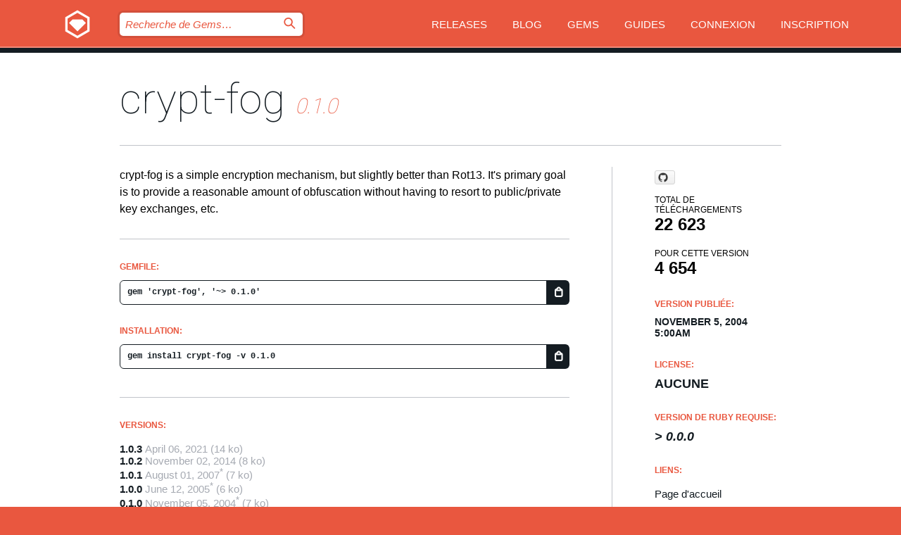

--- FILE ---
content_type: text/html; charset=utf-8
request_url: https://rubygems.org/gems/crypt-fog/versions/0.1.0?locale=fr
body_size: 5167
content:
<!DOCTYPE html>
<html lang="fr">
  <head>
    <title>crypt-fog | RubyGems.org | votre communauté d&#39;hébergement des gems</title>
    <meta charset="UTF-8">
    <meta content="width=device-width, initial-scale=1, maximum-scale=1, user-scalable=0" name="viewport">
    <meta name="google-site-verification" content="AuesbWQ9MCDMmC1lbDlw25RJzyqWOcDYpuaCjgPxEZY" />
    <link rel="apple-touch-icon" href="/apple-touch-icons/apple-touch-icon.png" />
      <link rel="apple-touch-icon" sizes="57x57" href="/apple-touch-icons/apple-touch-icon-57x57.png" />
      <link rel="apple-touch-icon" sizes="72x72" href="/apple-touch-icons/apple-touch-icon-72x72.png" />
      <link rel="apple-touch-icon" sizes="76x76" href="/apple-touch-icons/apple-touch-icon-76x76.png" />
      <link rel="apple-touch-icon" sizes="114x114" href="/apple-touch-icons/apple-touch-icon-114x114.png" />
      <link rel="apple-touch-icon" sizes="120x120" href="/apple-touch-icons/apple-touch-icon-120x120.png" />
      <link rel="apple-touch-icon" sizes="144x144" href="/apple-touch-icons/apple-touch-icon-144x144.png" />
      <link rel="apple-touch-icon" sizes="152x152" href="/apple-touch-icons/apple-touch-icon-152x152.png" />
      <link rel="apple-touch-icon" sizes="180x180" href="/apple-touch-icons/apple-touch-icon-180x180.png" />
    <link rel="mask-icon" href="/rubygems_logo.svg" color="#e9573f">
    <link rel="fluid-icon" href="/fluid-icon.png"/>
    <link rel="search" type="application/opensearchdescription+xml" title="RubyGems.org" href="/opensearch.xml">
    <link rel="shortcut icon" href="/favicon.ico" type="image/x-icon">
    <link rel="stylesheet" href="/assets/application-fda27980.css" />
    <link href="https://fonts.gstatic.com" rel="preconnect" crossorigin>
    <link href='https://fonts.googleapis.com/css?family=Roboto:100&amp;subset=greek,latin,cyrillic,latin-ext' rel='stylesheet' type='text/css'>
    
<link rel="alternate" type="application/atom+xml" href="https://feeds.feedburner.com/gemcutter-latest" title="RubyGems.org | Derniers Gems">

    <meta name="csrf-param" content="authenticity_token" />
<meta name="csrf-token" content="iRo1BGK-ra9w_TmeaynXssc6s6McfLDxYX4quga32wHrmXjmzYfxUVTwAU7Z-oXV5YUxnKjHiRdiGCBWGO-Pjg" />
      <link rel="alternate" type="application/atom+xml" title="crypt-fog Version Feed" href="/gems/crypt-fog/versions.atom" />
    <!-- canonical url -->
    <link rel="canonical" href="https://rubygems.org/gems/crypt-fog/versions/0.1.0" />
    <!-- alternative language versions url -->
      <link rel="alternate" hreflang="en" href="https://rubygems.org/gems/crypt-fog/versions/0.1.0?locale=en" />
      <link rel="alternate" hreflang="nl" href="https://rubygems.org/gems/crypt-fog/versions/0.1.0?locale=nl" />
      <link rel="alternate" hreflang="zh-CN" href="https://rubygems.org/gems/crypt-fog/versions/0.1.0?locale=zh-CN" />
      <link rel="alternate" hreflang="zh-TW" href="https://rubygems.org/gems/crypt-fog/versions/0.1.0?locale=zh-TW" />
      <link rel="alternate" hreflang="pt-BR" href="https://rubygems.org/gems/crypt-fog/versions/0.1.0?locale=pt-BR" />
      <link rel="alternate" hreflang="fr" href="https://rubygems.org/gems/crypt-fog/versions/0.1.0?locale=fr" />
      <link rel="alternate" hreflang="es" href="https://rubygems.org/gems/crypt-fog/versions/0.1.0?locale=es" />
      <link rel="alternate" hreflang="de" href="https://rubygems.org/gems/crypt-fog/versions/0.1.0?locale=de" />
      <link rel="alternate" hreflang="ja" href="https://rubygems.org/gems/crypt-fog/versions/0.1.0?locale=ja" />
    <!-- unmatched alternative language fallback -->
    <link rel="alternate" hreflang="x-default" href="https://rubygems.org/gems/crypt-fog/versions/0.1.0" />

    <script type="importmap" data-turbo-track="reload">{
  "imports": {
    "jquery": "/assets/jquery-15a62848.js",
    "@rails/ujs": "/assets/@rails--ujs-2089e246.js",
    "application": "/assets/application-ae34b86d.js",
    "@hotwired/turbo-rails": "/assets/turbo.min-ad2c7b86.js",
    "@hotwired/stimulus": "/assets/@hotwired--stimulus-132cbc23.js",
    "@hotwired/stimulus-loading": "/assets/stimulus-loading-1fc53fe7.js",
    "@stimulus-components/clipboard": "/assets/@stimulus-components--clipboard-d9c44ea9.js",
    "@stimulus-components/dialog": "/assets/@stimulus-components--dialog-74866932.js",
    "@stimulus-components/reveal": "/assets/@stimulus-components--reveal-77f6cb39.js",
    "@stimulus-components/checkbox-select-all": "/assets/@stimulus-components--checkbox-select-all-e7db6a97.js",
    "github-buttons": "/assets/github-buttons-3337d207.js",
    "webauthn-json": "/assets/webauthn-json-74adc0e8.js",
    "avo.custom": "/assets/avo.custom-4b185d31.js",
    "stimulus-rails-nested-form": "/assets/stimulus-rails-nested-form-3f712873.js",
    "local-time": "/assets/local-time-a331fc59.js",
    "src/oidc_api_key_role_form": "/assets/src/oidc_api_key_role_form-223a59d4.js",
    "src/pages": "/assets/src/pages-64095f36.js",
    "src/transitive_dependencies": "/assets/src/transitive_dependencies-9280dc42.js",
    "src/webauthn": "/assets/src/webauthn-a8b5ca04.js",
    "controllers/application": "/assets/controllers/application-e33ffaa8.js",
    "controllers/autocomplete_controller": "/assets/controllers/autocomplete_controller-e9f78a76.js",
    "controllers/counter_controller": "/assets/controllers/counter_controller-b739ef1d.js",
    "controllers/dialog_controller": "/assets/controllers/dialog_controller-c788489b.js",
    "controllers/dropdown_controller": "/assets/controllers/dropdown_controller-baaf189b.js",
    "controllers/dump_controller": "/assets/controllers/dump_controller-5d671745.js",
    "controllers/exclusive_checkbox_controller": "/assets/controllers/exclusive_checkbox_controller-c624394a.js",
    "controllers/gem_scope_controller": "/assets/controllers/gem_scope_controller-9c330c45.js",
    "controllers": "/assets/controllers/index-236ab973.js",
    "controllers/nav_controller": "/assets/controllers/nav_controller-8f4ea870.js",
    "controllers/onboarding_name_controller": "/assets/controllers/onboarding_name_controller-a65c65ec.js",
    "controllers/radio_reveal_controller": "/assets/controllers/radio_reveal_controller-41774e15.js",
    "controllers/recovery_controller": "/assets/controllers/recovery_controller-b051251b.js",
    "controllers/reveal_controller": "/assets/controllers/reveal_controller-a90af4d9.js",
    "controllers/reveal_search_controller": "/assets/controllers/reveal_search_controller-8dc44279.js",
    "controllers/scroll_controller": "/assets/controllers/scroll_controller-07f12b0d.js",
    "controllers/search_controller": "/assets/controllers/search_controller-79d09057.js",
    "controllers/stats_controller": "/assets/controllers/stats_controller-5bae7b7f.js"
  }
}</script>
<link rel="modulepreload" href="/assets/jquery-15a62848.js" nonce="25aa505fb9554ad8941d57dac9f82671">
<link rel="modulepreload" href="/assets/@rails--ujs-2089e246.js" nonce="25aa505fb9554ad8941d57dac9f82671">
<link rel="modulepreload" href="/assets/application-ae34b86d.js" nonce="25aa505fb9554ad8941d57dac9f82671">
<link rel="modulepreload" href="/assets/turbo.min-ad2c7b86.js" nonce="25aa505fb9554ad8941d57dac9f82671">
<link rel="modulepreload" href="/assets/@hotwired--stimulus-132cbc23.js" nonce="25aa505fb9554ad8941d57dac9f82671">
<link rel="modulepreload" href="/assets/stimulus-loading-1fc53fe7.js" nonce="25aa505fb9554ad8941d57dac9f82671">
<link rel="modulepreload" href="/assets/@stimulus-components--clipboard-d9c44ea9.js" nonce="25aa505fb9554ad8941d57dac9f82671">
<link rel="modulepreload" href="/assets/@stimulus-components--dialog-74866932.js" nonce="25aa505fb9554ad8941d57dac9f82671">
<link rel="modulepreload" href="/assets/@stimulus-components--reveal-77f6cb39.js" nonce="25aa505fb9554ad8941d57dac9f82671">
<link rel="modulepreload" href="/assets/@stimulus-components--checkbox-select-all-e7db6a97.js" nonce="25aa505fb9554ad8941d57dac9f82671">
<link rel="modulepreload" href="/assets/github-buttons-3337d207.js" nonce="25aa505fb9554ad8941d57dac9f82671">
<link rel="modulepreload" href="/assets/webauthn-json-74adc0e8.js" nonce="25aa505fb9554ad8941d57dac9f82671">
<link rel="modulepreload" href="/assets/local-time-a331fc59.js" nonce="25aa505fb9554ad8941d57dac9f82671">
<link rel="modulepreload" href="/assets/src/oidc_api_key_role_form-223a59d4.js" nonce="25aa505fb9554ad8941d57dac9f82671">
<link rel="modulepreload" href="/assets/src/pages-64095f36.js" nonce="25aa505fb9554ad8941d57dac9f82671">
<link rel="modulepreload" href="/assets/src/transitive_dependencies-9280dc42.js" nonce="25aa505fb9554ad8941d57dac9f82671">
<link rel="modulepreload" href="/assets/src/webauthn-a8b5ca04.js" nonce="25aa505fb9554ad8941d57dac9f82671">
<link rel="modulepreload" href="/assets/controllers/application-e33ffaa8.js" nonce="25aa505fb9554ad8941d57dac9f82671">
<link rel="modulepreload" href="/assets/controllers/autocomplete_controller-e9f78a76.js" nonce="25aa505fb9554ad8941d57dac9f82671">
<link rel="modulepreload" href="/assets/controllers/counter_controller-b739ef1d.js" nonce="25aa505fb9554ad8941d57dac9f82671">
<link rel="modulepreload" href="/assets/controllers/dialog_controller-c788489b.js" nonce="25aa505fb9554ad8941d57dac9f82671">
<link rel="modulepreload" href="/assets/controllers/dropdown_controller-baaf189b.js" nonce="25aa505fb9554ad8941d57dac9f82671">
<link rel="modulepreload" href="/assets/controllers/dump_controller-5d671745.js" nonce="25aa505fb9554ad8941d57dac9f82671">
<link rel="modulepreload" href="/assets/controllers/exclusive_checkbox_controller-c624394a.js" nonce="25aa505fb9554ad8941d57dac9f82671">
<link rel="modulepreload" href="/assets/controllers/gem_scope_controller-9c330c45.js" nonce="25aa505fb9554ad8941d57dac9f82671">
<link rel="modulepreload" href="/assets/controllers/index-236ab973.js" nonce="25aa505fb9554ad8941d57dac9f82671">
<link rel="modulepreload" href="/assets/controllers/nav_controller-8f4ea870.js" nonce="25aa505fb9554ad8941d57dac9f82671">
<link rel="modulepreload" href="/assets/controllers/onboarding_name_controller-a65c65ec.js" nonce="25aa505fb9554ad8941d57dac9f82671">
<link rel="modulepreload" href="/assets/controllers/radio_reveal_controller-41774e15.js" nonce="25aa505fb9554ad8941d57dac9f82671">
<link rel="modulepreload" href="/assets/controllers/recovery_controller-b051251b.js" nonce="25aa505fb9554ad8941d57dac9f82671">
<link rel="modulepreload" href="/assets/controllers/reveal_controller-a90af4d9.js" nonce="25aa505fb9554ad8941d57dac9f82671">
<link rel="modulepreload" href="/assets/controllers/reveal_search_controller-8dc44279.js" nonce="25aa505fb9554ad8941d57dac9f82671">
<link rel="modulepreload" href="/assets/controllers/scroll_controller-07f12b0d.js" nonce="25aa505fb9554ad8941d57dac9f82671">
<link rel="modulepreload" href="/assets/controllers/search_controller-79d09057.js" nonce="25aa505fb9554ad8941d57dac9f82671">
<link rel="modulepreload" href="/assets/controllers/stats_controller-5bae7b7f.js" nonce="25aa505fb9554ad8941d57dac9f82671">
<script type="module" nonce="25aa505fb9554ad8941d57dac9f82671">import "application"</script>
  </head>

  <body class="" data-controller="nav" data-nav-expanded-class="mobile-nav-is-expanded">
    <!-- Top banner -->

    <!-- Policies acknowledgment banner -->
    

    <header class="header header--interior" data-nav-target="header collapse">
      <div class="l-wrap--header">
        <a title="RubyGems" class="header__logo-wrap" data-nav-target="logo" href="/">
          <span class="header__logo" data-icon="⬡">⬢</span>
          <span class="t-hidden">RubyGems</span>
</a>        <a class="header__club-sandwich" href="#" data-action="nav#toggle focusin->nav#focus mousedown->nav#mouseDown click@window->nav#hide">
          <span class="t-hidden">Navigation menu</span>
        </a>

        <div class="header__nav-links-wrap">
          <div class="header__search-wrap" role="search">
  <form data-controller="autocomplete" data-autocomplete-selected-class="selected" action="/search" accept-charset="UTF-8" method="get">
    <input type="search" name="query" id="query" placeholder="Recherche de Gems&hellip;" class="header__search" autocomplete="off" aria-autocomplete="list" data-autocomplete-target="query" data-action="autocomplete#suggest keydown.down-&gt;autocomplete#next keydown.up-&gt;autocomplete#prev keydown.esc-&gt;autocomplete#hide keydown.enter-&gt;autocomplete#clear click@window-&gt;autocomplete#hide focus-&gt;autocomplete#suggest blur-&gt;autocomplete#hide" data-nav-target="search" />

    <ul class="suggest-list" role="listbox" data-autocomplete-target="suggestions"></ul>

    <template id="suggestion" data-autocomplete-target="template">
      <li class="menu-item" role="option" tabindex="-1" data-autocomplete-target="item" data-action="click->autocomplete#choose mouseover->autocomplete#highlight"></li>
    </template>

    <label id="querylabel" for="query">
      <span class="t-hidden">Recherche de Gems&hellip;</span>
</label>
    <input type="submit" value="⌕" id="search_submit" class="header__search__icon" aria-labelledby="querylabel" data-disable-with="⌕" />

</form></div>


          <nav class="header__nav-links" data-controller="dropdown">

            <a class="header__nav-link " href="https://rubygems.org/releases">Releases</a>
            <a class="header__nav-link" href="https://blog.rubygems.org">Blog</a>

              <a class="header__nav-link" href="/gems">Gems</a>

            <a class="header__nav-link" href="https://guides.rubygems.org">Guides</a>

              <a class="header__nav-link " href="/sign_in">Connexion</a>
                <a class="header__nav-link " href="/sign_up">Inscription</a>
          </nav>
        </div>
      </div>
    </header>



    <main class="main--interior" data-nav-target="collapse">
        <div class="l-wrap--b">
            <h1 class="t-display page__heading">
              <a class="t-link--black" href="/gems/crypt-fog">crypt-fog</a>

                <i class="page__subheading">0.1.0</i>
            </h1>
          
          


<div class="l-overflow">
  <div class="l-colspan--l colspan--l--has-border">
      <div class="gem__intro">
        <div id="markup" class="gem__desc">
          <p>crypt-fog is a simple encryption mechanism, but slightly better than Rot13.  It&#39;s primary goal is to provide a reasonable amount of obfuscation without having to resort to public/private key exchanges, etc.</p>
        </div>
      </div>

      <div class="gem__install">
        <h2 class="gem__ruby-version__heading t-list__heading">
          Gemfile:
          <div class="gem__code-wrap" data-controller="clipboard" data-clipboard-success-content-value="✔"><input type="text" name="gemfile_text" id="gemfile_text" value="gem &#39;crypt-fog&#39;, &#39;~&gt; 0.1.0&#39;" class="gem__code" readonly="readonly" data-clipboard-target="source" /><span class="gem__code__icon" title="Copier" data-action="click-&gt;clipboard#copy" data-clipboard-target="button">=</span></div>
        </h2>
        <h2 class="gem__ruby-version__heading t-list__heading">
          installation:
          <div class="gem__code-wrap" data-controller="clipboard" data-clipboard-success-content-value="✔"><input type="text" name="install_text" id="install_text" value="gem install crypt-fog -v 0.1.0" class="gem__code" readonly="readonly" data-clipboard-target="source" /><span class="gem__code__icon" title="Copier" data-action="click-&gt;clipboard#copy" data-clipboard-target="button">=</span></div>
        </h2>
      </div>

      <div class="l-half--l">
        <div class="versions">
          <h3 class="t-list__heading">Versions:</h3>
          <ol class="gem__versions t-list__items">
            <li class="gem__version-wrap">
  <a class="t-list__item" href="/gems/crypt-fog/versions/1.0.3">1.0.3</a>
  <small class="gem__version__date">April 06, 2021</small>

  <span class="gem__version__date">(14 ko)</span>
</li>
<li class="gem__version-wrap">
  <a class="t-list__item" href="/gems/crypt-fog/versions/1.0.2">1.0.2</a>
  <small class="gem__version__date">November 02, 2014</small>

  <span class="gem__version__date">(8 ko)</span>
</li>
<li class="gem__version-wrap">
  <a class="t-list__item" href="/gems/crypt-fog/versions/1.0.1">1.0.1</a>
  <small class="gem__version__date tooltip__text" data-tooltip="This gem version was imported to RubyGems.org on July 25, 2009. The date displayed was specified by the author in the gemspec.">August 01, 2007<sup>*</sup></small>

  <span class="gem__version__date">(7 ko)</span>
</li>
<li class="gem__version-wrap">
  <a class="t-list__item" href="/gems/crypt-fog/versions/1.0.0">1.0.0</a>
  <small class="gem__version__date tooltip__text" data-tooltip="This gem version was imported to RubyGems.org on July 25, 2009. The date displayed was specified by the author in the gemspec.">June 12, 2005<sup>*</sup></small>

  <span class="gem__version__date">(6 ko)</span>
</li>
<li class="gem__version-wrap">
  <a class="t-list__item" href="/gems/crypt-fog/versions/0.1.0">0.1.0</a>
  <small class="gem__version__date tooltip__text" data-tooltip="This gem version was imported to RubyGems.org on July 25, 2009. The date displayed was specified by the author in the gemspec.">November 05, 2004<sup>*</sup></small>

  <span class="gem__version__date">(7 ko)</span>
</li>

          </ol>
        </div>
      </div>

    <div class = "l-half--l">
      
      
    </div>


    <div class="gem__members">

    <h3 class="t-list__heading">Propriétaires:</h3>
    <div class="gem__users">
      <a alt="djberg96" title="djberg96" href="/profiles/djberg96"><img id="gravatar-1140" width="48" height="48" src="/users/1140/avatar.jpeg?size=48&amp;theme=light" /></a><a alt="normalperson" title="normalperson" href="/profiles/normalperson"><img id="gravatar-2922" width="48" height="48" src="/users/2922/avatar.jpeg?size=48&amp;theme=light" /></a>
    </div>





    <h3 class="t-list__heading">Total de contrôle SHA 256:</h3>
    <div class="gem__code-wrap" data-controller="clipboard" data-clipboard-success-content-value="✔"><input type="text" name="gem_sha_256_checksum" id="gem_sha_256_checksum" value="5e16d67f966c4faba0a3e842826d150e1ec340b1f04542e641ff6ab56cdea769" class="gem__code" readonly="readonly" data-clipboard-target="source" /><span class="gem__code__icon" title="Copier" data-action="click-&gt;clipboard#copy" data-clipboard-target="button">=</span></div>


</div>

    <div class="gem__navigation">

    <a class="gem__next__version" href="/gems/crypt-fog/versions/1.0.0">Version suivante →</a>
</div>

  </div>

  <div class="gem__aside l-col--r--pad">
    <span class="github-btn" data-user="djberg96" data-repo="crypt-fog" data-type="star" data-count="true" data-size="large">
  <a class="gh-btn" href="#" rel="noopener noreferrer" target="_blank">
    <span class="gh-ico" aria-hidden="true"></span>
    <span class="gh-text"></span>
  </a>
  <a class="gh-count" href="#" rel="noopener noreferrer" target="_blank" aria-hidden="true"></a>
</span>
  <div class="gem__downloads-wrap" data-href="/api/v1/downloads/crypt-fog-0.1.0.json">
    <h2 class="gem__downloads__heading t-text--s">
      Total de téléchargements
      <span class="gem__downloads">22 623</span>
    </h2>
    <h2 class="gem__downloads__heading t-text--s">
      Pour cette version
      <span class="gem__downloads">4 654</span>
    </h2>
  </div>

  <h2 class="gem__ruby-version__heading t-list__heading">
    Version publiée:
    <span class="gem__rubygem-version-age">
      <p><time datetime="2004-11-05T05:00:00Z" data-local="time-ago">November  5, 2004  5:00am</time></p>
    </span>
  </h2>

  <h2 class="gem__ruby-version__heading t-list__heading">
    License:
    <span class="gem__ruby-version">
      <p>aucune</p>
    </span>
  </h2>
  <h2 class="gem__ruby-version__heading t-list__heading">
    Version de Ruby requise:
    <i class="gem__ruby-version">
        &gt; 0.0.0
    </i>
  </h2>
  <h3 class="t-list__heading">Liens:</h3>
  <div class="t-list__items">
      <a rel="nofollow" class="gem__link t-list__item" id="home" href="https://github.com/djberg96/crypt-fog">Page d&#39;accueil</a>
      <a rel="nofollow" class="gem__link t-list__item" id="download" href="/downloads/crypt-fog-0.1.0.gem">Télécharger</a>
    <a class="gem__link t-list__item" href="https://my.diffend.io/gems/crypt-fog/prev/0.1.0">Review changes</a>
    <a class="gem__link t-list__item" id="badge" href="https://badge.fury.io/rb/crypt-fog/install">Badge</a>
    <a class="toggler gem__link t-list__item" id="subscribe" href="/sign_in">Abonnement</a>
    <a class="gem__link t-list__item" id="rss" href="/gems/crypt-fog/versions.atom">RSS</a>
    <a class="gem__link t-list__item" href="mailto:support@rubygems.org?subject=Reporting Abuse on crypt-fog">Signaler un abus</a>
    <a rel="nofollow" class="gem__link t-list__item" id="reverse_dependencies" href="/gems/crypt-fog/reverse_dependencies">Reverse dependencies</a>
    
    
    
    
    
  </div>
</div>

</div>

        </div>
    </main>

    <footer class="footer" data-nav-target="collapse">
      <div class="l-wrap--footer">
        <div class="l-overflow">
          <div class="nav--v l-col--r--pad">
            <a class="nav--v__link--footer" href="https://status.rubygems.org">Statut</a>
            <a class="nav--v__link--footer" href="https://uptime.rubygems.org">Uptime</a>
            <a class="nav--v__link--footer" href="https://github.com/rubygems/rubygems.org">Code</a>
            <a class="nav--v__link--footer" href="/pages/data">Données</a>
            <a class="nav--v__link--footer" href="/stats">Stats</a>
            <a class="nav--v__link--footer" href="https://guides.rubygems.org/contributing/">Contribuer</a>
              <a class="nav--v__link--footer" href="/pages/about">À propos</a>
            <a class="nav--v__link--footer" href="mailto:support@rubygems.org">Aide</a>
            <a class="nav--v__link--footer" href="https://guides.rubygems.org/rubygems-org-api">API</a>
            <a class="nav--v__link--footer" href="/policies">Policies</a>
            <a class="nav--v__link--footer" href="/pages/supporters">Support Us</a>
              <a class="nav--v__link--footer" href="/pages/security">Security</a>
          </div>
          <div class="l-colspan--l colspan--l--has-border">
            <div class="footer__about">
              <p>
                RubyGems.org est le service d&rsquo;hébergement de la communauté Ruby. Publiez vos gems instantanément et utilisez-les. Utilisez l'API pour interagir et trouver des informations sur les gems disponibles. Contribuez et améliorez ce site avec nous !
              </p>
              <p>
                RubyGems.org est rendu possible grâce à un partenariat avec la communauté Ruby au sens large. <a href="https://www.fastly.com/">Fastly</a> fournisseur de bande passante et du support CDN, <a href="https://www.rubycentral.org/">Ruby Central</a> qui couvre les frais d'infrastructure, et qui finance le développement et l'administration des serveurs. <a href="/pages/supporters">Apprenez en plus sur nos sponsors et comment ils travaillent entre eux.</a>
              </p>
            </div>
          </div>
        </div>
      </div>
      <div class="footer__sponsors">
        <a class="footer__sponsor footer__sponsor__ruby_central" href="https://rubycentral.org/open-source/" target="_blank" rel="noopener">
          Operated by
          <span class="t-hidden">Ruby Central</span>
        </a>
        <a class="footer__sponsor footer__sponsor__dockyard" href="https://dockyard.com/ruby-on-rails-consulting" target="_blank" rel="noopener">
          Design par
          <span class="t-hidden">DockYard</span>
        </a>
        <a class="footer__sponsor footer__sponsor__aws" href="https://aws.amazon.com/" target="_blank" rel="noopener">
          Hébergé par
          <span class="t-hidden">AWS</span>
        </a>
        <a class="footer__sponsor footer__sponsor__dnsimple" href="https://dnsimple.link/resolving-rubygems" target="_blank" rel="noopener">
          Résolu par
          <span class="t-hidden">DNSimple</span>
        </a>
        <a class="footer__sponsor footer__sponsor__datadog" href="https://www.datadoghq.com/" target="_blank" rel="noopener">
          Monitoring par
          <span class="t-hidden">Datadog</span>
        </a>
        <a class="footer__sponsor footer__sponsor__fastly" href="https://www.fastly.com/customers/ruby-central" target="_blank" rel="noopener">
          Gems mis à disposition par
          <span class="t-hidden">Fastly</span>
        </a>
        <a class="footer__sponsor footer__sponsor__honeybadger" href="https://www.honeybadger.io/" target="_blank" rel="noopener">
          Monitoring par
          <span class="t-hidden">Honeybadger</span>
        </a>
        <a class="footer__sponsor footer__sponsor__mend" href="https://mend.io/" target="_blank" rel="noopener">
          Secured by
          <span class="t-hidden">Mend.io</span>
        </a>
      </div>
      <div class="footer__language_selector">
          <div class="footer__language">
            <a class="nav--v__link--footer" href="/gems/crypt-fog/versions/0.1.0?locale=en">English</a>
          </div>
          <div class="footer__language">
            <a class="nav--v__link--footer" href="/gems/crypt-fog/versions/0.1.0?locale=nl">Nederlands</a>
          </div>
          <div class="footer__language">
            <a class="nav--v__link--footer" href="/gems/crypt-fog/versions/0.1.0?locale=zh-CN">简体中文</a>
          </div>
          <div class="footer__language">
            <a class="nav--v__link--footer" href="/gems/crypt-fog/versions/0.1.0?locale=zh-TW">正體中文</a>
          </div>
          <div class="footer__language">
            <a class="nav--v__link--footer" href="/gems/crypt-fog/versions/0.1.0?locale=pt-BR">Português do Brasil</a>
          </div>
          <div class="footer__language">
            <a class="nav--v__link--footer" href="/gems/crypt-fog/versions/0.1.0?locale=fr">Français</a>
          </div>
          <div class="footer__language">
            <a class="nav--v__link--footer" href="/gems/crypt-fog/versions/0.1.0?locale=es">Español</a>
          </div>
          <div class="footer__language">
            <a class="nav--v__link--footer" href="/gems/crypt-fog/versions/0.1.0?locale=de">Deutsch</a>
          </div>
          <div class="footer__language">
            <a class="nav--v__link--footer" href="/gems/crypt-fog/versions/0.1.0?locale=ja">日本語</a>
          </div>
      </div>
    </footer>
    
    <script type="text/javascript" defer src="https://www.fastly-insights.com/insights.js?k=3e63c3cd-fc37-4b19-80b9-65ce64af060a"></script>
  </body>
</html>
